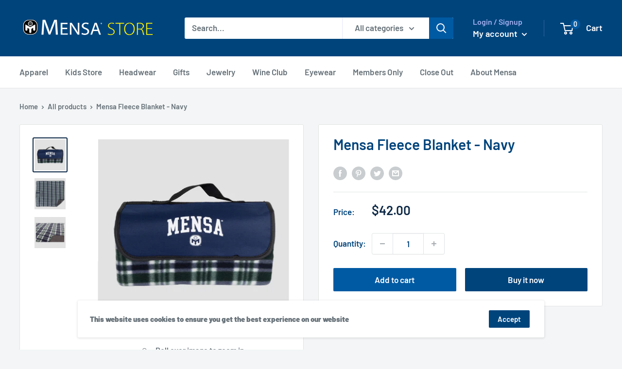

--- FILE ---
content_type: application/x-javascript; charset=utf-8
request_url: https://bundler.nice-team.net/app/shop/status/mensa-merch-store.myshopify.com.js?1769674444
body_size: -384
content:
var bundler_settings_updated='1769669520c';

--- FILE ---
content_type: text/javascript
request_url: https://mensastore.com/cdn/shop/t/10/assets/custom.js?v=90373254691674712701691525075
body_size: -555
content:
//# sourceMappingURL=/cdn/shop/t/10/assets/custom.js.map?v=90373254691674712701691525075


--- FILE ---
content_type: text/javascript; charset=utf-8
request_url: https://mensastore.com/products/mensa-fleece-blanket-navy.js?currency=USD&country=US
body_size: 521
content:
{"id":7183160901676,"title":"Mensa Fleece Blanket - Navy","handle":"mensa-fleece-blanket-navy","description":"\u003cul type=\"disc\"\u003e\n\u003cli class=\"MsoNormal\"\u003eClassic navy plaid fleece blanket with Mensa collegiate logo imprint.\u003c\/li\u003e\n\u003cli class=\"MsoNormal\"\u003eFleece blanket has foam lining and a water-resistant PVC backing.\u003c\/li\u003e\n\u003cli class=\"MsoNormal\"\u003eThe blanket also features a hook-and-loop closure, as well as a front pocket on the flap and an easy-carry handle. \u003c\/li\u003e\n\u003cli class=\"MsoNormal\"\u003eBlanket measures 52\" x 49\" unfolded and 12\" x 6.5\" folded.\u003c\/li\u003e\n\u003c\/ul\u003e","published_at":"2023-10-26T10:37:23-04:00","created_at":"2023-10-05T17:15:38-04:00","vendor":"The Mensa Store","type":"","tags":[],"price":4200,"price_min":4200,"price_max":4200,"available":true,"price_varies":false,"compare_at_price":null,"compare_at_price_min":0,"compare_at_price_max":0,"compare_at_price_varies":false,"variants":[{"id":41883328905260,"title":"Default Title","option1":"Default Title","option2":null,"option3":null,"sku":"MNS353","requires_shipping":true,"taxable":true,"featured_image":null,"available":true,"name":"Mensa Fleece Blanket - Navy","public_title":null,"options":["Default Title"],"price":4200,"weight":255,"compare_at_price":null,"inventory_management":"shopify","barcode":null,"requires_selling_plan":false,"selling_plan_allocations":[]}],"images":["\/\/cdn.shopify.com\/s\/files\/1\/0358\/8839\/8380\/files\/MensaFleeceBlanket_1.jpg?v=1698330918","\/\/cdn.shopify.com\/s\/files\/1\/0358\/8839\/8380\/files\/MensaFleeceBlanket_2.jpg?v=1698330917","\/\/cdn.shopify.com\/s\/files\/1\/0358\/8839\/8380\/files\/MensaFleeceBlanket_3.jpg?v=1698330917"],"featured_image":"\/\/cdn.shopify.com\/s\/files\/1\/0358\/8839\/8380\/files\/MensaFleeceBlanket_1.jpg?v=1698330918","options":[{"name":"Title","position":1,"values":["Default Title"]}],"url":"\/products\/mensa-fleece-blanket-navy","media":[{"alt":"Mensa fleece blanket rolled up with carrying handle showing white \"MENSA\" text and white Mensa logo","id":27809056391212,"position":1,"preview_image":{"aspect_ratio":1.0,"height":1500,"width":1500,"src":"https:\/\/cdn.shopify.com\/s\/files\/1\/0358\/8839\/8380\/files\/MensaFleeceBlanket_1.jpg?v=1698330918"},"aspect_ratio":1.0,"height":1500,"media_type":"image","src":"https:\/\/cdn.shopify.com\/s\/files\/1\/0358\/8839\/8380\/files\/MensaFleeceBlanket_1.jpg?v=1698330918","width":1500},{"alt":"Mensa fleece blanket with plaid pattern rolled out","id":27809056423980,"position":2,"preview_image":{"aspect_ratio":1.0,"height":1500,"width":1500,"src":"https:\/\/cdn.shopify.com\/s\/files\/1\/0358\/8839\/8380\/files\/MensaFleeceBlanket_2.jpg?v=1698330917"},"aspect_ratio":1.0,"height":1500,"media_type":"image","src":"https:\/\/cdn.shopify.com\/s\/files\/1\/0358\/8839\/8380\/files\/MensaFleeceBlanket_2.jpg?v=1698330917","width":1500},{"alt":"closeup of plaid pattern on Mensa fleece blanket","id":27809056456748,"position":3,"preview_image":{"aspect_ratio":1.0,"height":1500,"width":1500,"src":"https:\/\/cdn.shopify.com\/s\/files\/1\/0358\/8839\/8380\/files\/MensaFleeceBlanket_3.jpg?v=1698330917"},"aspect_ratio":1.0,"height":1500,"media_type":"image","src":"https:\/\/cdn.shopify.com\/s\/files\/1\/0358\/8839\/8380\/files\/MensaFleeceBlanket_3.jpg?v=1698330917","width":1500}],"requires_selling_plan":false,"selling_plan_groups":[]}